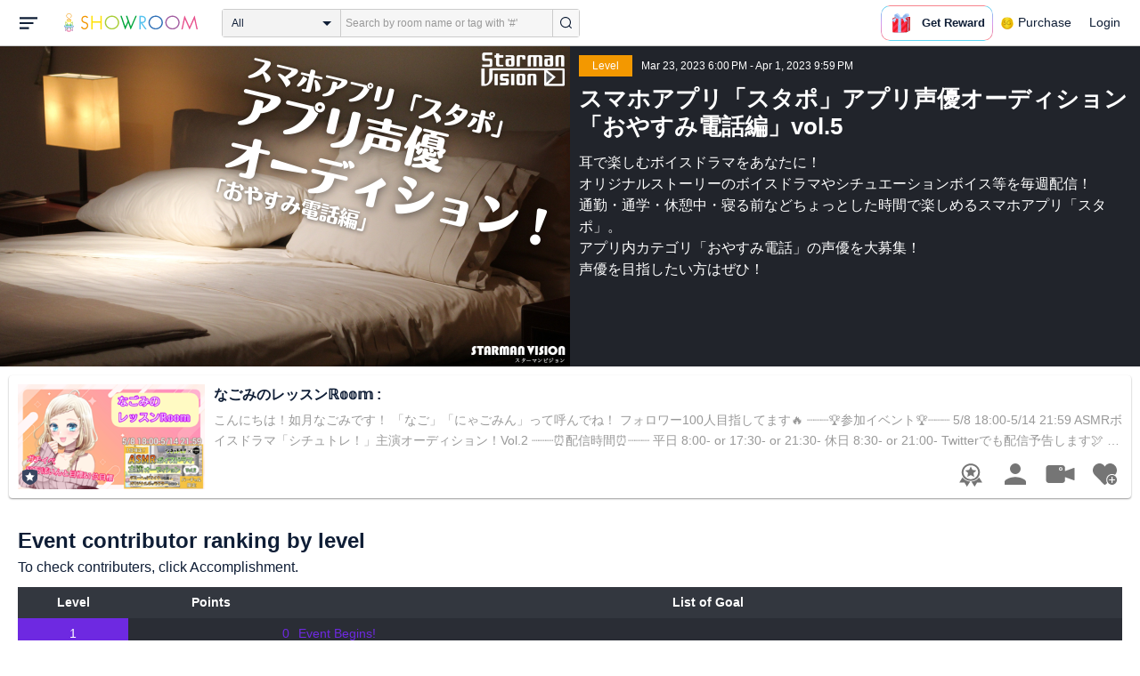

--- FILE ---
content_type: text/html; charset=UTF-8
request_url: https://www.showroom-live.com/event/contribution/stapogoodnightphone5?room_id=444308
body_size: 19319
content:
<!DOCTYPE HTML>
<html lang="en">
<head prefix="og: http://ogp.me/ns# fb: http://www.facebook.com/2008/fbml">
<meta charset="UTF-8">
<meta http-equiv="Content-Style-Type" content="text/css">
<meta http-equiv="Content-Script-Type" content="text/javascript">
<meta http-equiv="X-UA-Compatible" content="requiresActiveX=true">
<meta name="viewport" content="width=device-width, height=device-height, initial-scale=1, maximum-scale=1, user-scalable=no, viewport-fit=cover">

<meta name="apple-itunes-app" content="app-id=734256893">

<meta name="facebook-domain-verification" content="j30bc28ol8u57r4rtpto6yjsx3kh78" />
<link rel="apple-touch-icon" href="/assets/img/v3/apple-touch-icon.png">
<meta name="google-play-app" content="app-id=jp.dena.showroom">
<link rel="stylesheet" href="https://static.showroom-live.com/assets/css/v3/style.css?t=1761710620">
<link rel="stylesheet" href="https://static.showroom-live.com/assets/css/v3/event/admin.css?t=1667879545">


<meta name="format-detection" content="telephone=no">
<meta name="apple-mobile-web-app-capable" content="yes">
<meta name="apple-mobile-web-app-status-bar-style" content="black-translucent">


  <meta name="twitter:card" content="summary">
  
<meta name="twitter:site" content="@SHOWROOM_jp">
<meta name="keywords" content="showroom, SHOWROOM, idol">


    <title>SHOWROOM</title>
    <meta name="description" content="SHOWROOM provides live performance broadcasts by idols and celebrities in virtual stadiums.">
    <meta property="og:title" content="SHOWROOM">
    <meta property="og:description" content="SHOWROOM provides live performance broadcasts by idols and celebrities in virtual stadiums.">
    <meta property="og:url" content="https://www.showroom-live.com">
    <meta property="og:image" content="https://static.showroom-live.com/assets/img/icon/1024.png?t=1667879554">
    <meta property="og:type" content="website">



<!-- Google Tag Manager -->
<script>
  window.dataLayer = window.dataLayer || [];
  dataLayer.push({
    'user_id': 0
  });
  (function(w,d,s,l,i){w[l]=w[l]||[];w[l].push({'gtm.start':
            new Date().getTime(),event:'gtm.js'});var f=d.getElementsByTagName(s)[0],
        j=d.createElement(s),dl=l!='dataLayer'?'&l='+l:'';j.async=true;j.src=
        'https://www.googletagmanager.com/gtm.js?id='+i+dl;f.parentNode.insertBefore(j,f);
})(window,document,'script','dataLayer','GTM-PKVVDXN');</script>
<!-- End Google Tag Manager -->

<style>
html {-ms-touch-action: manipulation;}
.old-section a{
color:#4b74ff;
}
.old-section button{
border: solid 0px;
background-color:#4b74ff;
color:white;
}
.old-section .error {
color:red;
}
.old-section .alert {
color:red;
}
</style>


<!--[if lt IE 9]>
<script src="/assets/vendor/js/html5shiv.min.js"></script>
<![endif]-->

<!-- scripts -->

  <script type="text/javascript" src="https://static.showroom-live.com/assets/dist/lib/lib.js?t=1667879546"></script>
  <script type="text/javascript" src="/assets/dist/layouts.bundle.js?date=20250618″"></script>
  <script type="text/javascript">
    
    var SrGlobal = {};
    SrGlobal.is_login=0;
    SrGlobal.isNativeApp = 0;
    SrGlobal.isMobile    = 0;
    SrGlobal.isAndroid     = 0
    SrGlobal.csrfToken = 'qFfZOtZ2HV-NeGLAwMYzJsnTRbduaH61mDJyXEW4';
    SrGlobal.locale = "en";
    SrGlobal.systemErrorMsg='System error';
    SrGlobal.loginNeedMsg = 'To use this, you must login.';
    SrGlobal.signUpNeedMsg = 'To use this, you must be signed in.';
    SrGlobal.isTabCookieOK = 1;
    
    var isIE = navigator.userAgent.match(/msie/i);
  </script>
  <script type="application/ld+json">
  {
      "@context": "http://schema.org",
      "@type": "WebSite",
      "url": "https://www.showroom-live.com",
      "potentialAction": {
          "@type": "SearchAction",
          "target": "https://www.showroom-live.com/room/search?genre_id=0&keyword={search_term}",
          "query-input": "required name=search_term"
      }
  }
  </script>

<!-- Facebook Pixel Code -->
<script>
  !function(f,b,e,v,n,t,s)
  {if(f.fbq)return;n=f.fbq=function(){n.callMethod?
  n.callMethod.apply(n,arguments):n.queue.push(arguments)};
  if(!f._fbq)f._fbq=n;n.push=n;n.loaded=!0;n.version='2.0';
  n.queue=[];t=b.createElement(e);t.async=!0;
  t.src=v;s=b.getElementsByTagName(e)[0];
  s.parentNode.insertBefore(t,s)}(window, document,'script',
  'https://connect.facebook.net/en_US/fbevents.js');
  fbq('init', '2465181877062193');
  fbq('track', 'PageView');
</script>
<noscript><img height="1" width="1" style="display:none"
  src="https://www.facebook.com/tr?id=2465181877062193&ev=PageView&noscript=1"
/></noscript>
<!-- End Facebook Pixel Code -->
<!-- Adobe Fonts -->
<script>
  (function(d) {
    var config = {
      kitId: 'yqy5ran',
      scriptTimeout: 3000,
      async: true
    },
    h=d.documentElement,t=setTimeout(function(){h.className=h.className.replace(/\bwf-loading\b/g,"")+" wf-inactive";},config.scriptTimeout),tk=d.createElement("script"),f=false,s=d.getElementsByTagName("script")[0],a;h.className+=" wf-loading";tk.src='https://use.typekit.net/'+config.kitId+'.js';tk.async=true;tk.onload=tk.onreadystatechange=function(){a=this.readyState;if(f||a&&a!="complete"&&a!="loaded")return;f=true;clearTimeout(t);try{Typekit.load(config)}catch(e){}};s.parentNode.insertBefore(tk,s)
  })(document);
</script>
<!-- End Adobe Fonts Code -->
<script src="https://unpkg.com/@dotlottie/player-component@latest/dist/dotlottie-player.mjs" type="module"></script>
</head>
<body>
  
  <!-- Google Tag Manager (noscript) -->
  <noscript><iframe src="https://www.googletagmanager.com/ns.html?id=GTM-PKVVDXN" height="0" width="0" style="display:none;visibility:hidden"></iframe></noscript>
  <!-- End Google Tag Manager (noscript) -->
  

  
    <div id="js-wrapper" class="l-wrapper pc-browser clearfix">

    
    <div class="pc-header">
      <div id="hamburger" class="pc-header-menu header-hamburger is-open" data-type="3">
        <div class="header-hamburger-open">
          <svg class="svg-icon-hamburger" width="20" height="14" viewBox="0 0 36 24" xmlns="http://www.w3.org/2000/svg">
<path fill-rule="evenodd" clip-rule="evenodd" d="M0 0V4H36V0H0ZM0 10V14H28V10H0ZM0 24V20H19V24H0Z" />
</svg>

          
        </div>
        <div class="header-hamburger-close">
          <svg class="svg-close" width="20" height="20" viewBox="0 0 20 20" xmlns="http://www.w3.org/2000/svg">
<path clip-rule="evenodd" d="M0 18L1.57484 19.5789L19.527 1.58097L17.9522 0.00212362L0 18Z" />
<path clip-rule="evenodd" d="M2.04687 3.6457e-07L0.472031 1.57885L18.4242 19.5767L19.9991 17.9979L2.04687 3.6457e-07Z" />
</svg>
        </div>
      </div>

      <a class="pc-header-logo" href="/">
        <img
          src="/assets/svg/logo.svg"
          alt="SHOWROOM"
        >
      </a>

      <form id="js-head-search-form" action="/room/search" class="pc-header-search">
        <div id="js-head-search-select-box" class="head-search-select-box">
          
          <span class="js-head-search-select-label">All</span>
          <input
            id="js-head-search-select-genre"
            class="js-head-search-select-label"
            type="hidden"
            name="genre_id"
            value="0"
          >
          


        <ul id="js-head-search-select-list" class="head-select-list head-search-select-list">
          
          <li class="head-list-selected js-head-search-select-label">All</li>
          
          <li data-value="0" class="selected">All</li>
          
          <li data-value="112">music</li>
          
          <li data-value="102">idol</li>
          
          <li data-value="103">talent</li>
          
          <li data-value="104">voice actor</li>
          
          <li data-value="105">comedian</li>
          
          <li data-value="107">virtual</li>
          
          <li data-value="108">model</li>
          
          <li data-value="109">actor</li>
          
          <li data-value="110">announcer</li>
          
          <li data-value="113">creator</li>
          
          <li data-value="200">streamer</li>
          
        </ul>

        </div>
        <div class="head-search-input-area" id="headSearchArea">
          <input
            id="js-search-input"
            class="head-search-input"
            type="text"
            name="keyword"
            value=""
            placeholder="Search by room name or tag with '#'"
            autocomplete="off"
          >
          <div id="js-search-delete" class="head-search-delete">
            <svg class="svg-close" width="20" height="20" viewBox="0 0 20 20" xmlns="http://www.w3.org/2000/svg">
<path clip-rule="evenodd" d="M0 18L1.57484 19.5789L19.527 1.58097L17.9522 0.00212362L0 18Z" />
<path clip-rule="evenodd" d="M2.04687 3.6457e-07L0.472031 1.57885L18.4242 19.5767L19.9991 17.9979L2.04687 3.6457e-07Z" />
</svg>
          </div>
          <ul id="js-search-autocomplete" class="head-search-autocomplete hidden"></ul>
        </div>
        <button
          class="head-search-submit"
          type="submit"
        >
          <svg class="svg-icon-search" width="13" height="14" viewBox="0 0 13 14" xmlns="http://www.w3.org/2000/svg">
<path d="M5.99444 12.1944C2.70833 12.1944 0 9.44789 0 6.07887C0 2.70986 2.70833 0 5.99444 0C9.28056 0 11.9889 2.74648 11.9889 6.07887C11.9889 9.41127 9.31667 12.1944 5.99444 12.1944ZM5.99444 1.09859C3.28611 1.09859 1.08333 3.33239 1.08333 6.07887C1.08333 8.82535 3.28611 11.0592 5.99444 11.0592C8.70278 11.0592 10.9056 8.82535 10.9056 6.07887C10.9056 3.33239 8.73889 1.09859 5.99444 1.09859Z" />
<path d="M12.4573 13.0001C12.3129 13.0001 12.2045 12.9635 12.0962 12.8536L9.64065 10.51C9.42398 10.2903 9.42398 9.96069 9.60454 9.74097C9.82121 9.52125 10.1462 9.52125 10.3629 9.70435L12.8184 12.048C13.0351 12.2677 13.0351 12.5973 12.8545 12.817C12.7462 12.9269 12.6018 13.0001 12.4573 13.0001Z" />
</svg>

        </button>
      </form>
      <div id="js-lottie-icon">
        <header-icon-lottie is-login="0"></header-icon-lottie>
      </div>
      
        <a href="/payment/payment_start" class="pc-header-menu">
          <span class="text is-showgold">Purchase</span>
        </a>
      

    
      <button onclick="showLoginDialog();" class="pc-header-menu"
      >
        Login
      </button>
      


    </div>
    

        <div id="hamburgerMenu" class="pc-header-menus  hidden" data-type="3">
      <ul>
        
        <li>
          <a
            href="/"
            class="side-link"
            title="Home"
          >
            <i class="st-icon">
              <svg class="side-svg" width="20px" height="18px" viewBox="0 0 20 18" xmlns="http://www.w3.org/2000/svg" >
                <g id="icon-home" fill-rule="nonzero">
                  <path d="M20,9.442623 C20,9.9315738 19.5803125,10.3278689 19.0625,10.3278689 C18.815625,10.3278689 18.5925,10.2358033 18.425,10.0885574 L18.4228125,10.090623 L10.02375,2.1597049 L10.0240625,2.1594098 L10,2.1378689 L1.59625,10.0732131 L1.595625,10.072918 C1.4265625,10.2304918 1.1940625,10.3278689 0.9375,10.3278689 C0.4196875,10.3278689 0,9.9315738 0,9.442623 C0,9.1918033 0.110625,8.9657705 0.288125,8.8046557 L9.324375,0.2720656 C9.495,0.104459 9.734375,0 10,0 L10.0003125,0 C10.016875,0 10.0334375,0.0005902 10.0496875,0.0011803 C10.0525,0.0014754 10.055,0.0017705 10.0575,0.0017705 C10.0715625,0.0026557 10.085625,0.003541 10.0996875,0.0050164 C10.100625,0.0050164 10.1015625,0.0053115 10.1025,0.0053115 C10.331875,0.028918 10.53625,0.1307213 10.685625,0.2818033 L10.68625,0.2812131 L14.375,3.7643607 L14.375,2.9508197 C14.375,2.4618689 14.7946875,2.0655738 15.3125,2.0655738 C15.8303125,2.0655738 16.25,2.4618689 16.25,2.9508197 L16.25,5.5348525 L19.74875,8.8385902 L19.7465625,8.8406557 C19.9025,8.9988197 20,9.2095082 20,9.442623 L20,9.442623 Z M18.125,10.9180328 L18.125,17.1147541 C18.125,17.6037049 17.7053125,18 17.1875,18 L15.3125,18 L15.3125,10.9180328 L11.5625,10.9180328 L11.5625,18 L2.8125,18 C2.2946875,18 1.875,17.6037049 1.875,17.1147541 L1.875,10.9180328 L10,3.2459016 L18.125,10.9180328 L18.125,10.9180328 Z M4.6875,14.4590164 L8.4375,14.4590164 L8.4375,10.9180328 L4.6875,10.9180328 L4.6875,14.4590164 Z" id="Imported-Layers"></path>
                </g>
              </svg>
            </i>
            <span class="text">Home</span>
          </a>
        </li>
        

        
        <li>
          <a
            href="/onlive"
            class=" side-link"
            title="Live"
          >
            <i class="st-icon">
              <svg class="side-svg" width="20px" height="20px" viewBox="0 0 20 20" xmlns="http://www.w3.org/2000/svg" >
                <g id="icon-onlive" fill-rule="nonzero">
                  <path d="M5.20000003,11.6022902 L12.4,2.40047381 L10.8,8.40165843 L14.8000001,8.40165843 L7.60000004,17.6034748 L9.20000001,11.6022902 L5.20000003,11.6022902 M10,0 C4.47700005,0 0,4.47788394 0,10.0019744 C0,15.5260648 4.47700005,20.0039487 10,20.0039487 C15.523,20.0039487 20,15.5260648 20,10.0019744 C20,4.47788394 15.523,0 10,0" id="side_nav_onlive"></path>
                  </g>
                </svg>
              </i>
            <span class="text">Live</span>
            <span id="js-side-badge-live" class="pc-header-menus-badge"></span>
          </a>
        </li>
        <li>
          
          <a
            onclick="showLoginDialog();"
            class="side-link"
            title="Follow"
          >
          
            <i class="st-icon">
              <svg class="side-svg" width="18px" height="16px" viewBox="0 0 18 16" version="1.1" xmlns="http://www.w3.org/2000/svg" >
                <g id="icon-heart" fill-rule="nonzero">
                  <path d="M0.00223778,4.99179062 C-0.041862574,6.53263682 0.56834228,7.78644013 1.61280059,8.85286185 C3.78001783,11.065618 5.94633506,13.279752 8.11490231,15.4915896 C8.44700495,15.8305299 8.72330715,16 9.0000594,16 C9.2763616,16 9.5526638,15.8305299 9.8856664,15.4911304 C11.086276,14.2685573 12.2846355,13.0436879 13.482545,11.8188186 C14.5121532,10.7666342 15.5588615,9.73190197 16.5641695,8.65629488 C17.7773792,7.35748325 18.252583,5.81939266 17.8714299,4.03651191 C17.3606759,1.64739659 15.2191088,0.00321495301 12.978541,0.00321495301 C12.4583369,0.00321495301 11.9327327,0.0918537952 11.4210786,0.280153926 C10.3775203,0.664561755 9.6093642,1.39204324 9.0014094,2.3817671 C8.91455867,2.25179408 8.85560821,2.1608589 8.79350771,2.07222005 C8.21705313,1.24875143 7.49209736,0.617257088 6.54888986,0.271887091 C6.04218582,0.0863425719 5.52513171,7.27169102e-08 5.01572766,7.27169102e-08 C2.46150734,-0.000459195896 0.08278842,2.17463695 0.00223778,4.99179062 Z" id="side_nav_follow"></path>
                </g>
              </svg>
            </i>
            <span class="text">Follow</span>
          </a>
        </li>
        <li>
          <a
            href="/event_search"
            class=" side-link"
            title="Event"
          >
            <i class="st-icon">
              <svg class="side-svg" width="20px" height="20px" viewBox="0 0 20 20" version="1.1" xmlns="http://www.w3.org/2000/svg" >
                <g id="icon-event" fill-rule="nonzero">
                  <path d="M10,18 C5.5815385,18 2,14.418462 2,10 C2,5.581538 5.5815385,2 10,2 C14.4184615,2 18,5.581538 18,10 C18,14.418462 14.4184615,18 10,18 L10,18 Z M0,10 C0,15.523 4.477,20 10,20 C15.523,20 20,15.523 20,10 C20,4.477 15.523,0 10,0 C4.477,0 0,4.477 0,10 Z M9,4.305921 L9,10 C9,10.522948 9.4765474,11 10,11 L14,11 C14.586853,11 15,10.513584 15,10 C15,9.466679 14.5618162,9 14,9 L11,9 L11,4.305921 C11,3.755981 10.5930176,3.358553 10,3.358553 C9.4239158,3.358553 9,3.782468 9,4.305921 Z" id="Imported-Layers"></path>
                </g>
              </svg>
            </i>
            <span class="text">Event</span>
          </a>
        </li>
        <li>
          <a
            href="/ranking"
            class=" side-link"
            title="Ranking"
          >
            <i class="st-icon">
              <svg class="side-svg" width="20px" height="20px" viewBox="0 0 20 20" version="1.1" xmlns="http://www.w3.org/2000/svg" >
                <g id="icon-badge" fill-rule="nonzero">
                  <path d="M10,0.057256 C5.6396382,0.057256 2.1052632,3.416044 2.1052632,7.558736 C2.1052632,11.701429 5.6396382,15.060217 10,15.060217 C14.3603618,15.060217 17.8947368,11.701429 17.8947368,7.558736 C17.8947368,3.416044 14.3603618,0.057256 10,0.057256 L10,0.057256 Z M10,13.559921 C6.5117409,13.559921 3.6842105,10.873237 3.6842105,7.558736 C3.6842105,4.244236 6.5117409,1.557552 10,1.557552 C13.4882591,1.557552 16.3157895,4.244236 16.3157895,7.558736 C16.3157895,10.873237 13.4882591,13.559921 10,13.559921 L10,13.559921 Z M6.6738201,20.061204 L4.5410491,16.403164 L0,16.54808 L2.8422498,12.059625 C4.2780651,14.076597 6.6921231,15.454181 9.4736842,15.640377 L6.6738201,20.061204 Z M15.4589509,16.403164 L13.3261799,20.061204 L10.5263158,15.640377 C13.3078769,15.454181 15.7219349,14.076597 17.1577502,12.059625 L20,16.54808 L15.4589509,16.403164 Z M11.4646316,5.522034 L10.0075789,2.557749 L8.5372632,5.515283 L5.2631579,5.982475 L7.6258947,8.292781 L7.0588947,11.546023 L9.9900526,10.016172 L12.9145789,11.559526 L12.3632105,8.304034 L14.7368421,6.00453 L11.4646316,5.522034 Z" id="Imported-Layers"></path>
                </g>
              </svg>
            </i>
            <span class="text">Ranking</span>
          </a>
        </li>
        
        
          <li>
            
            <a
              onclick="showLoginDialog();"
              title="Sign up to broadcast"
            >
            
              <i class="st-icon">
                <svg class="side-svg" width="20px" height="12px" viewBox="0 0 14 8" version="1.1" xmlns="http://www.w3.org/2000/svg">
                    <g id="Page-1" stroke="none" stroke-width="1" fill-rule="evenodd" sketch:type="MSPage">
                      <g id="side-nav-account" sketch:type="MSLayerGroup" transform="translate(-133.000000, -14.000000)">
                        <g id="side-nav-配信メニュー" transform="translate(120.000000, 8.000000)" sketch:type="MSShapeGroup">
                          <g id="配信する" transform="translate(8.000000, -2.000000)">
                            <path d="M12.1857143,9.27142857 C11.964381,9.27142857 11.7857143,9.45053968 11.7857143,9.67142857 C11.7857143,9.89231746 11.964381,10.0714286 12.1857143,10.0714286 C12.4066032,10.0714286 12.5857143,9.89231746 12.5857143,9.67142857 C12.5857143,9.45053968 12.4066032,9.27142857 12.1857143,9.27142857 M12.1857143,10.4714286 C11.7436402,10.4714286 11.3857143,10.1132063 11.3857143,9.67142857 C11.3857143,9.2293545 11.7436402,8.87142857 12.1857143,8.87142857 C12.6274921,8.87142857 12.9857143,9.2293545 12.9857143,9.67142857 C12.9857143,10.1132063 12.6274921,10.4714286 12.1857143,10.4714286 M12.8533333,8 L6.88,8 C6.17315556,8 5.6,8.53733333 5.6,9.2 L5.6,14.8 C5.6,15.4626667 6.17315556,16 6.88,16 L12.8533333,16 C13.5601778,16 14.1333333,15.4626667 14.1333333,14.8 L14.1333333,13.3526667 L18.1098667,14.7866667 L18.1105778,14.7855556 C18.1342815,14.7942222 18.1596444,14.8 18.1866667,14.8 C18.3044741,14.8 18.4,14.7106667 18.4,14.6 L18.4,9.4 C18.4,9.28955556 18.3044741,9.2 18.1866667,9.2 C18.1596444,9.2 18.1342815,9.20577778 18.1105778,9.21444444 L18.1098667,9.21333333 L14.1333333,10.6473333 L14.1333333,9.2 C14.1333333,8.53733333 13.5601778,8 12.8533333,8" id="Imported-Layers">
                          </path>
                        </g>
                      </g>
                    </g>
                  </g>
                </svg>
              </i>
              <span class="text">Sign up to broadcast</span>
            </a>
          </li>
        
        
        
        
        <li>
          <a href="/payment/payment_start"
            title="Purchase">
            <i class="st-icon">
              <svg class="side-svg" width="18" height="18" viewBox="0 0 83 75" fill="none" xmlns="http://www.w3.org/2000/svg">
              <path fill-rule="evenodd" clip-rule="evenodd" d="M20.3243 66.6667C18.0785 66.6667 16.2598 64.8 16.2598 62.5C16.2598 60.1979 18.0785 58.3333 20.3243 58.3333C22.5702 58.3333 24.3889 60.1979 24.3889 62.5C24.3889 64.8 22.5702 66.6667 20.3243 66.6667ZM20.3246 50C13.5892 50 8.13086 55.5958 8.13086 62.5C8.13086 69.4042 13.5892 75 20.3246 75C27.06 75 32.5204 69.4042 32.5204 62.5C32.5204 55.5958 27.06 50 20.3246 50Z" />
              <path fill-rule="evenodd" clip-rule="evenodd" d="M69.106 66.6667C66.8601 66.6667 65.0414 64.8 65.0414 62.5C65.0414 60.1979 66.8601 58.3333 69.106 58.3333C71.3497 58.3333 73.1706 60.1979 73.1706 62.5C73.1706 64.8 71.3497 66.6667 69.106 66.6667ZM69.106 50C62.3706 50 56.9102 55.5958 56.9102 62.5C56.9102 69.4042 62.3706 75 69.106 75C75.8393 75 81.2997 69.4042 81.2997 62.5C81.2997 55.5958 75.8393 50 69.106 50Z" />
              <path fill-rule="evenodd" clip-rule="evenodd" d="M24.3893 41.6667L22.358 33.3333H32.5205V41.6667H24.3893ZM40.6506 33.3333H48.7797V41.6667H40.6506V33.3333ZM56.9103 41.6667V33.3333H67.0728L65.0416 41.6667H56.9103ZM20.3247 25L18.2914 16.6667H32.5205V25H20.3247ZM40.6506 16.6667H48.7797V25H40.6506V16.6667ZM56.9103 25V16.6667H71.1374L69.1062 25H56.9103ZM16.2604 0H0V8.33333H6.09792L18.2917 50H73.1708L83.3333 8.33333H16.2604V0Z" />
              </svg>
            </i>
            <span class="text">Purchase</span>
          </a>
        </li>
        
        <li>
          <a href="/lottery/list"
            title="Lottery list">
            <i class="st-icon">
              <svg
                class="side-svg"
                width="18"
                height="18"
                xmlns="http://www.w3.org/2000/svg"
                viewBox="0 0 20 20"
              >
                <g>
                  <path fill-rule="evenodd" d="M13.66,7.74c-.15-.79-.84-1.37-1.65-1.37s-1.5.57-1.65,1.37l-1.56,8.28h6.42l-1.56-8.28ZM12.01,9.18c-.64,0-1.16-.52-1.16-1.16s.52-1.16,1.16-1.16,1.16.52,1.16,1.16-.52,1.16-1.16,1.16Z"/>
                  <path d="M15.32.03h-6.62l-4.68,4.68v6.62l3.64,3.64,1.41-7.48c.27-1.42,1.5-2.44,2.95-2.44s2.68,1.03,2.95,2.44l1.41,7.48,3.64-3.64v-6.62L15.32.03Z"/>
                </g>
                <circle cx="2.63" cy="17.34" r="2.6"/>
                <rect x="6.47" y="18.45" width="11.09" height="1.53" rx=".71" ry=".71"/>
              </svg>
            </i>
            <span class="text">Lottery list</span>
          </a>
        </li>
        <li>
          <a
            href="/avatar_shop"
            class=" side-link"
            title="Avatar Shop"
          >
            <i class="st-icon">
              <svg class="side-svg" viewBox="0 0 34 34" xmlns="http://www.w3.org/2000/svg" style="width:18px; height:18px;">
                <circle cx="17" cy="17" r="17" />
                <ellipse class="side-svg-dis" cx="11.5" cy="14" rx="1.5" ry="4"/>
                <ellipse class="side-svg-dis" cx="22.5" cy="14" rx="1.5" ry="4"/>
                <path class="side-svg-dis" d="M17,27.3c-3.4,0-6.6-1.6-8.9-4.4c-0.4-0.4-0.3-1.1,0.1-1.4c0.4-0.3,1.1-0.3,1.4,0.1c1.9,2.4,4.5,3.6,7.3,3.6
                s5.4-1.3,7.3-3.6c0.3-0.4,1-0.5,1.4-0.1c0.4,0.3,0.5,1,0.1,1.4C23.6,25.7,20.4,27.3,17,27.3z"/>
              </svg>
            </i>
            <span class="text">Avatar Shop</span>
          </a>
        </li>
        
        <li>
          <button
            class="side-link"
            type="button"
            onclick="showSignupDialog();"
            title="Sign Up"
          >
            <span class="text">Sign Up</span>
          </button>
        </li>
        <li>
          <button
            class="side-link"
            type="button"
            onclick="showLoginDialog();"
            title="Login"
          >
            <span class="text">Login</span>
          </button>
        </li>
        
        
    </div>


    <div class="l-main " id="sr-content-main">
      
      <div class="warning-unsupported-browser" style="width:100%; margin: 0;display: none;">
        <div class="warning_content" style="background-color:#F3CB50; margin:0 auto;">
          <ul style="margin:0; padding: 20px 40px; text-align: center;">
            <li style="list-style-type:none; display:inline-block;">
              <img
                src="/assets/svg/warning_icon.svg"
                style="width:100px; height: auto; vertical-align: middle; opacity: 0.5;"
                alt="warning"
              >
            </li>
            <li style="list-style-type:none; display:inline-block; vertical-align: middle;">
              <p style="padding: 0 20px; font-weight: bold; color: #414141; text-align: left;">
              お使いのブラウザは、SHOWROOMのサポート対象外となります。<br>
              SHOWROOMの機能を正しくご利用いただくために、下記の環境にてご利用ください。<br>
                  Google Chrome（推奨）<span><a href="https://www.google.co.jp/chrome/" target="_blank"><img src="/assets/svg/window_icon.svg" style="width: 24px; height: auto; vertical-align:bottom;"></a></span>・Microsoft Edge<span><a href="https://www.microsoft.com/windows/microsoft-edge" target="_blank"><img src="/assets/svg/window_icon.svg" style="width: 24px; height: auto; vertical-align:bottom;"></a></span>（Windows）・Safari<span><a href="https://www.apple.com/safari/" target="_blank"><img src="/assets/svg/window_icon.svg" style="width: 24px; height: auto; vertical-align:bottom;"></a></span>（Mac）<br>
              </p>
            </li>
          </ul>
        </div>
      </div>
      
      
<section class="l-inner">
    <div class="bg-common-gray-2">
        
        <ul class="list-type-04 bg-common-gray-1">
            <li>
                <div class="list-inner">
                    <div>
                        <img src="https://static.showroom-live.com/assets/img/v3/img_lazyload.png?t=1667879559" data-src="https://static.showroom-live.com/image/room/cover/a8691d4ef349edbfa937291fec6eb047db5b4dac9e91fa6cd4f165c8ae7f2d3e_l.png?v=1680506735" width="640" height="360" alt="スマホアプリ「スタポ」アプリ声優オーディション「おやすみ電話編」vol.5" class="img-main">
                    </div>
                </div>
                <div class="show-sp">
                  <ul class="live-info-block clearfix">
                      
                      
                      <li class="head bg-orange">Level</li>
                      
                      
                      <li class="info">Mar 23, 2023 6:00 PM - Apr 1, 2023 9:59 PM</li>
                      
                  </ul>
                </div>
            </li>
            
            <li class="detail hidden-sp">
                <ul class="live-info-block clearfix">
                    
                    
                    <li class="head bg-orange">Level</li>
                    
                    
                    <li class="info">Mar 23, 2023 6:00 PM - Apr 1, 2023 9:59 PM</li>
                    
                </ul>
                <h2 class="tx-title">スマホアプリ「スタポ」アプリ声優オーディション「おやすみ電話編」vol.5</h2>
                <p class="tx-info">耳で楽しむボイスドラマをあなたに！<br>
オリジナルストーリーのボイスドラマやシチュエーションボイス等を毎週配信！<br>
通勤・通学・休憩中・寝る前などちょっとした時間で楽しめるスマホアプリ「スタポ」。<br>
アプリ内カテゴリ「おやすみ電話」の声優を大募集！<br>
声優を目指したい方はぜひ！</p>
                
            </li>
            
        </ul>
    </div>
    



<div class="contentlist-link">
  
  
  <div class="listcardinfo">
    <div class="listcardinfo-image">
      <div class="listcardinfo-label">
        
        <span class="icon-official"></span>
        
        
        
        
      </div>
      <a href="/r/L00568_CHET_KisaragiNagomi" data-room-id="444308" class="room-url">
        <img src="https://static.showroom-live.com/assets/img/v3/img_lazyload.png?t=1667879559" data-src="https://static.showroom-live.com/image/room/cover/b3b147a60737671c8888cd75d2e0322871c1e4f1bb95f3918f5dc6f4ac977300_s.png?v=1685278808" class="img-main" width="210" height="118" alt="なごみのレッスンℝ𝕠𝕠𝕞 :">
      </a>
    </div>
    <div class="listcardinfo-info">
      <h4 class="listcardinfo-main-text tx-ellipsis ">なごみのレッスンℝ𝕠𝕠𝕞 :</h4>
      
      <p class="listcardinfo-sub-text tx-ellipsis ">
        
          こんにちは！如月なごみです！
「なご」「にゃごみん」って呼んでね！

フォロワー100人目指してます🔥

┈┈┈🏆参加イベント🏆┈┈┈
5/8 18:00-5/14 21:59
ASMRボイスドラマ「シチュトレ！」主演オーディション！Vol.2

┈┈┈⏰配信時間⏰┈┈┈

平日 8:00- or 17:30- or 21:30-
休日 8:30- or 21:00-
Twitterでも配信予告します🕊

┈┈┈🌟Profile🌟┈┈┈
　
［名前］如月なごみ
［誕生日］12/28
［好きなもの］アニメ、漫画、アイスクリーム、小説、ゲーム、
［趣味/特技］読書、カラオケ/猫の鳴き真似、球技
［性格］ドジ、優柔不断、とにかく明るい、ポジティブ

［好きなアニメ］ジャンプ系、異世界転生系、VRMMO



┈┈┈💎Dream💎┈┈┈

声優になるという夢を叶えたい！
皆を笑顔にできるよう頑張ります☺


┈┈┈🎤カラオケ(敬称省略)🎤┈┈┈

・米津玄師
・LiSA
・ポルノグラフティ  
・HoneyWorks  /  告白実行委員会関連
・Aimer  /  残響散歌
・Smewthie  全部！


🙏リスナーさんへのお願い🙏

■SMS認証を是非♪
SMS(電話番号)認証してないと、せっかく頂いたポイントが反映されません💦
マイページ ＞ アカウント設定 からSMS認証ができます！

■本イベント期間中、SPギフトは、イベント貢献ポイント2.5倍で反映されます🎉
応援よろしくお願いします✨
ギフトは是非、ブースト期間中にお願いします(＞人＜;)

┈┈┈🎪参加済イベント(AD)🎪┈┈┈
XAnime声優AD セミファイナルB 16位　感謝✨
スタポアプリ声優オーディション「おやすみ電話編」vol.5  4位   感謝✨
スタポアプリ声優オーディション「GW編」vol.  5位   感謝✨
        
      </p>
      
    </div>
    
    <div class="listcardinfo-menu">
      <ul>
        
        <li>
          <a href="/event/contribution/stapogoodnightphone5?room_id=444308" title="Event Contributor Ranking" class="room-ranking-link"><span class="svg icon-badge-gray"></span></a>
        </li>
        
        <li>
          <a href="/room/profile?room_id=444308" title="Profile" class="profile-link"><span class="svg icon-user-gray"></span></a>
        </li>
        <li>
          
          <a href="/r/L00568_CHET_KisaragiNagomi" data-room-id="444308" title="Show" class="room-url"><span class="svg icon-camera-gray"></span></a>
          
        </li>
        
        <li>
          <a href="javascript:void(0);" data-room-id="444308" class="js-fan_ctl_target-444308 js-follow-btn" title="Follow"><span class="svg icon-follow-gray "></span></a>

        </li>
      </ul>
    </div>
    
  </div>
</div>


    
    
    
    <section class="p-b4">
        <h3 class="content-heading">Event contributor ranking by level</h3>
        <p class="fs-b4">To check contributers, click Accomplishment.</p>
        <table class="table-type-01 fs-b3 w-full mt-b2 mh-auto">
        <colgroup class="colgroup-level"></colgroup>
        <colgroup class="colgroup-point"></colgroup>
        <colgroup class="colgroup-challenge"></colgroup>
        <tr>
            <th>Level</th>
            <th>Points</th>
            <th>List of Goal</th>
        </tr>
        <tr>
            <td class="ta-c bg-violet">1</td>
            <td class="fcol-violet ta-r">0</td>
            <td class="fcol-violet">Event Begins!</td>
        </tr>
        
        <tr class="">
            <td class="ta-c fcol-white bg-red">2</td>
            <td class="ta-r">500000</td>
            <td>
                <div class="js-support-user-title cur-p us-n po-rt" data-support-id="23936060">
                    オリジナルアバター制作権獲得！
                    
                    <div style="display:none" class="js-support-user-list event-support-user-list-modal">
                        <h3>Contributing Users</h3>
                        <div class="event-support-user-list-modal-inner">
                            <ul>
                                
                                <li><span>1</span> <span>ちゃちゃ</span> <span>24666pt</span></li>
                                
                                <li><span>2</span> <span>SMTK</span> <span>16766pt</span></li>
                                
                                <li><span>3</span> <span>へきななVR@まいにち配信643日</span> <span>7055pt</span></li>
                                
                                <li><span>4</span> <span>ねここねこ</span> <span>4550pt</span></li>
                                
                                <li><span>5</span> <span>祥々💝＠安沙季兄ちゃんの嫁💕</span> <span>4131pt</span></li>
                                
                                <li><span>6</span> <span>すずはら・みさきち／阪神推し🐡💜🌻🥸🍓🍦🕊🍀</span> <span>4077pt</span></li>
                                
                                <li><span>7</span> <span>(￣□￣;)</span> <span>2693pt</span></li>
                                
                                <li><span>8</span> <span>星宮りゅーくん🐉🌍</span> <span>2500pt</span></li>
                                
                                <li><span>9</span> <span>Kyoukara TSUPPARI🌊⚡️</span> <span>1773pt</span></li>
                                
                                <li><span>10</span> <span>トウカ</span> <span>1472pt</span></li>
                                
                                <li><span>11</span> <span>いつ消えるか分からない者</span> <span>1417pt</span></li>
                                
                                <li><span>12</span> <span>ハイカラ໒꒱· ﾟ</span> <span>1340pt</span></li>
                                
                                <li><span>13</span> <span>氷原で奇行子</span> <span>1180pt</span></li>
                                
                                <li><span>14</span> <span>きんた＠嶋原彩心/美巴雪花東雲ろん花宮さき/小林響日</span> <span>700pt</span></li>
                                
                                <li><span>15</span> <span>Hazuki Rin</span> <span>650pt</span></li>
                                
                                <li><span>16</span> <span>GLuck721@たかりな🦷</span> <span>579pt</span></li>
                                
                                <li><span>17</span> <span>いかずちまる</span> <span>520pt</span></li>
                                
                                <li><span>18</span> <span>りく＆くぅ【りくぅ】🐶🐾</span> <span>510pt</span></li>
                                
                                <li><span>19</span> <span>なおきち⭐おうじ子育て中🌟☀/🎤💙🌈/🌙🐈️🐟</span> <span>380pt</span></li>
                                
                                <li><span>20</span> <span>気まぐれパセリお嬢様🍩🌸💐🌾のののの同盟🍖涼水優歌</span> <span>200pt</span></li>
                                
                                <li><span>21</span> <span>奢侈品の品質良好な新車を納車 私は車は奢侈品でなく必需品だ</span> <span>143pt</span></li>
                                
                                <li><span>22</span> <span>潜乃ルカ</span> <span>114pt</span></li>
                                
                                <li><span>23</span> <span>スイーツ職人☆目標を持つ事は人生を豊かにする</span> <span>110pt</span></li>
                                
                                <li><span>24</span> <span>sen</span> <span>97pt</span></li>
                                
                                <li><span>25</span> <span>弘樹@🐕飼い犬モード💕🔺📣すがちゃんのすくすくクラブ</span> <span>75pt</span></li>
                                
                                <li><span>26</span> <span>Zann_</span> <span>73pt</span></li>
                                
                                <li><span>27</span> <span></span> <span>69pt</span></li>
                                
                                <li><span>28</span> <span>ふらな</span> <span>68pt</span></li>
                                
                                <li><span>29</span> <span>                　　　　　　　　蓮＠ただの床</span> <span>66pt</span></li>
                                
                                <li><span>30</span> <span>叶 雪風❅かのうゆきかぜ</span> <span>61pt</span></li>
                                
                                <li><span>31</span> <span>天使くん</span> <span>60pt</span></li>
                                
                                <li><span>32</span> <span>タンバリン@自分がみて努力が伝わるルーム応援</span> <span>51pt</span></li>
                                
                                <li><span>32</span> <span>⭐️FIV2隊⭐️小林ねね💚</span> <span>51pt</span></li>
                                
                                <li><span>33</span> <span>たんぽぽねここ🏵️🐾</span> <span>50pt</span></li>
                                
                                <li><span>33</span> <span>KaTa🐰🎤☪︎*｡꙳</span> <span>50pt</span></li>
                                
                                <li><span>33</span> <span>リアム✨ﾌｧﾝﾙｰﾑにﾀｲﾑﾃｰﾌﾞﾙ送る → 応援来る隊✨</span> <span>50pt</span></li>
                                
                                <li><span>34</span> <span>むらちゃん@蒼組🐕💚/🎤🦸‍♀️</span> <span>40pt</span></li>
                                
                                <li><span>35</span> <span>塩坊。</span> <span>24pt</span></li>
                                
                                <li><span>36</span> <span>美人と噂の保健の先生💗🩹</span> <span>20pt</span></li>
                                
                                <li><span>37</span> <span>suhardwishima</span> <span>12pt</span></li>
                                
                                <li><span>37</span> <span>haru</span> <span>12pt</span></li>
                                
                                <li><span>37</span> <span>🍎愛の汐りんご🎡💜</span> <span>12pt</span></li>
                                
                                <li><span>38</span> <span>🍬なりぃ(群)🍀</span> <span>11pt</span></li>
                                
                                <li><span>38</span> <span>hiro@悠加フレンズ&amp;まな茶会&amp;我まにあ&amp;ゆめ民&amp;池田ん家</span> <span>11pt</span></li>
                                
                                <li><span>39</span> <span>むむむ</span> <span>10pt</span></li>
                                
                                <li><span>39</span> <span>けんぞ～</span> <span>10pt</span></li>
                                
                                <li><span>40</span> <span>【厄災】タカヲはコメダにいる概念☕🍞</span> <span>7pt</span></li>
                                
                                <li><span>41</span> <span>ひめか🐰‎🤍🎀</span> <span>5pt</span></li>
                                
                                <li><span>42</span> <span>ゾルドファ</span> <span>4pt</span></li>
                                
                                <li><span>42</span> <span>29088</span> <span>4pt</span></li>
                                
                                <li><span>43</span> <span>全無❌るふいら伍長🕊💭@ましろ🍫🐱なこ🌙🍀🥬</span> <span>3pt</span></li>
                                
                                <li><span>43</span> <span>橋本@仲沢のあ⛴໒꒱· ﾟ🌈</span> <span>3pt</span></li>
                                
                                <li><span>44</span> <span>齋藤ゆーちゃん@特典受取辞退</span> <span>2pt</span></li>
                                
                                <li><span>44</span> <span>まと</span> <span>2pt</span></li>
                                
                                <li><span>44</span> <span>左.団扇</span> <span>2pt</span></li>
                                
                                <li><span>44</span> <span>コボマサ</span> <span>2pt</span></li>
                                
                                <li><span>45</span> <span>ぶーちゃん</span> <span>1pt</span></li>
                                
                                <li><span>45</span> <span>モゲガメッシュ✡️👑</span> <span>1pt</span></li>
                                
                                <li><span>45</span> <span>ぬま群馬</span> <span>1pt</span></li>
                                
                                <li><span>45</span> <span>無音】久留里えりか💫🦑</span> <span>1pt</span></li>
                                
                                <li><span>45</span> <span>にゃご</span> <span>1pt</span></li>
                                
                                <li><span>45</span> <span>masa masa</span> <span>1pt</span></li>
                                
                                <li><span>45</span> <span>過労キティ</span> <span>1pt</span></li>
                                
                                <li><span>45</span> <span>シンベー</span> <span>1pt</span></li>
                                
                                <li><span>45</span> <span>うぐいす</span> <span>1pt</span></li>
                                
                                <li><span>45</span> <span></span> <span>1pt</span></li>
                                
                                <li><span>45</span> <span></span> <span>1pt</span></li>
                                
                                <li><span>45</span> <span>なおしん</span> <span>1pt</span></li>
                                
                                <li><span>45</span> <span>ドラドラ@今羽にこʚ💙ɞ</span> <span>1pt</span></li>
                                
                                <li><span>45</span> <span>2号🦋</span> <span>1pt</span></li>
                                
                                <li><span>45</span> <span>三六</span> <span>1pt</span></li>
                                
                                <li><span>45</span> <span>たいやきパフェ</span> <span>1pt</span></li>
                                
                                <li><span>45</span> <span>あまの</span> <span>1pt</span></li>
                                
                                <li><span>45</span> <span>い℃っち</span> <span>1pt</span></li>
                                
                                <li><span>45</span> <span>🍰🐓𝘾𝙃𝙍𝙄𝙎𝙏𝙄𝙉𝙀/らき🍛🍳 </span> <span>1pt</span></li>
                                
                                <li><span>45</span> <span>Lぼう</span> <span>1pt</span></li>
                                
                                <li><span>45</span> <span>オニギリ</span> <span>1pt</span></li>
                                
                                <li><span>45</span> <span>寝子🐰💭ほりん</span> <span>1pt</span></li>
                                
                                <li><span>45</span> <span>ゆったんさん</span> <span>1pt</span></li>
                                
                                <li><span>45</span> <span>あなたの踏み台！</span> <span>1pt</span></li>
                                
                                <li><span>45</span> <span>アイドルが世界を救う</span> <span>1pt</span></li>
                                
                            </ul>
                        </div>
                    </div>
                    
                </div>
            </td>
        </tr>
        
        </table>
    </section>
    
    
    <section class="p-b4">
        <h3 class="content-heading">Event Contributor Ranking(Top 100)</h3>
        <table class="table-type-01 fs-b3 w-full mt-b2 mh-auto">
            <colgroup class="colgroup-level"></colgroup>
            <tr>
                <th>Ranking</th>
                <th>Contributing Users</th>
                <th>Support Points</th>
            </tr>
            
            <tr>
                <td class="ta-r">1</td>
                <td class="pl-b2 pr-b2">ちゃちゃ</td>
                <td class="ta-r">24666pt</td>
            </tr>
            
            <tr>
                <td class="ta-r">2</td>
                <td class="pl-b2 pr-b2">SMTK</td>
                <td class="ta-r">16766pt</td>
            </tr>
            
            <tr>
                <td class="ta-r">3</td>
                <td class="pl-b2 pr-b2">へきななVR@まいにち配信643日</td>
                <td class="ta-r">7055pt</td>
            </tr>
            
            <tr>
                <td class="ta-r">4</td>
                <td class="pl-b2 pr-b2">ねここねこ</td>
                <td class="ta-r">4550pt</td>
            </tr>
            
            <tr>
                <td class="ta-r">5</td>
                <td class="pl-b2 pr-b2">祥々💝＠安沙季兄ちゃんの嫁💕</td>
                <td class="ta-r">4130pt</td>
            </tr>
            
            <tr>
                <td class="ta-r">6</td>
                <td class="pl-b2 pr-b2">すずはら・みさきち／阪神推し🐡💜🌻🥸🍓🍦🕊🍀</td>
                <td class="ta-r">4077pt</td>
            </tr>
            
            <tr>
                <td class="ta-r">7</td>
                <td class="pl-b2 pr-b2">(￣□￣;)</td>
                <td class="ta-r">2693pt</td>
            </tr>
            
            <tr>
                <td class="ta-r">8</td>
                <td class="pl-b2 pr-b2">星宮りゅーくん🐉🌍</td>
                <td class="ta-r">2500pt</td>
            </tr>
            
            <tr>
                <td class="ta-r">9</td>
                <td class="pl-b2 pr-b2">Kyoukara TSUPPARI🌊⚡️</td>
                <td class="ta-r">1773pt</td>
            </tr>
            
            <tr>
                <td class="ta-r">10</td>
                <td class="pl-b2 pr-b2">トウカ</td>
                <td class="ta-r">1472pt</td>
            </tr>
            
            <tr>
                <td class="ta-r">11</td>
                <td class="pl-b2 pr-b2">いつ消えるか分からない者</td>
                <td class="ta-r">1417pt</td>
            </tr>
            
            <tr>
                <td class="ta-r">12</td>
                <td class="pl-b2 pr-b2">ハイカラ໒꒱· ﾟ</td>
                <td class="ta-r">1340pt</td>
            </tr>
            
            <tr>
                <td class="ta-r">13</td>
                <td class="pl-b2 pr-b2">氷原で奇行子</td>
                <td class="ta-r">1180pt</td>
            </tr>
            
            <tr>
                <td class="ta-r">14</td>
                <td class="pl-b2 pr-b2">きんた＠嶋原彩心/美巴雪花東雲ろん花宮さき/小林響日</td>
                <td class="ta-r">700pt</td>
            </tr>
            
            <tr>
                <td class="ta-r">15</td>
                <td class="pl-b2 pr-b2">Hazuki Rin</td>
                <td class="ta-r">650pt</td>
            </tr>
            
            <tr>
                <td class="ta-r">16</td>
                <td class="pl-b2 pr-b2">GLuck721@たかりな🦷</td>
                <td class="ta-r">579pt</td>
            </tr>
            
            <tr>
                <td class="ta-r">17</td>
                <td class="pl-b2 pr-b2">いかずちまる</td>
                <td class="ta-r">520pt</td>
            </tr>
            
            <tr>
                <td class="ta-r">18</td>
                <td class="pl-b2 pr-b2">りく＆くぅ【りくぅ】🐶🐾</td>
                <td class="ta-r">510pt</td>
            </tr>
            
            <tr>
                <td class="ta-r">19</td>
                <td class="pl-b2 pr-b2">なおきち⭐おうじ子育て中🌟☀/🎤💙🌈/🌙🐈️🐟</td>
                <td class="ta-r">380pt</td>
            </tr>
            
            <tr>
                <td class="ta-r">20</td>
                <td class="pl-b2 pr-b2">気まぐれパセリお嬢様🍩🌸💐🌾のののの同盟🍖涼水優歌</td>
                <td class="ta-r">200pt</td>
            </tr>
            
            <tr>
                <td class="ta-r">21</td>
                <td class="pl-b2 pr-b2">奢侈品の品質良好な新車を納車 私は車は奢侈品でなく必需品だ</td>
                <td class="ta-r">143pt</td>
            </tr>
            
            <tr>
                <td class="ta-r">22</td>
                <td class="pl-b2 pr-b2">潜乃ルカ</td>
                <td class="ta-r">114pt</td>
            </tr>
            
            <tr>
                <td class="ta-r">23</td>
                <td class="pl-b2 pr-b2">スイーツ職人☆目標を持つ事は人生を豊かにする</td>
                <td class="ta-r">110pt</td>
            </tr>
            
            <tr>
                <td class="ta-r">24</td>
                <td class="pl-b2 pr-b2">sen</td>
                <td class="ta-r">97pt</td>
            </tr>
            
            <tr>
                <td class="ta-r">25</td>
                <td class="pl-b2 pr-b2">弘樹@🐕飼い犬モード💕🔺📣すがちゃんのすくすくクラブ</td>
                <td class="ta-r">75pt</td>
            </tr>
            
            <tr>
                <td class="ta-r">26</td>
                <td class="pl-b2 pr-b2">Zann_</td>
                <td class="ta-r">73pt</td>
            </tr>
            
            <tr>
                <td class="ta-r">27</td>
                <td class="pl-b2 pr-b2"></td>
                <td class="ta-r">69pt</td>
            </tr>
            
            <tr>
                <td class="ta-r">28</td>
                <td class="pl-b2 pr-b2">ふらな</td>
                <td class="ta-r">68pt</td>
            </tr>
            
            <tr>
                <td class="ta-r">29</td>
                <td class="pl-b2 pr-b2">                　　　　　　　　蓮＠ただの床</td>
                <td class="ta-r">66pt</td>
            </tr>
            
            <tr>
                <td class="ta-r">30</td>
                <td class="pl-b2 pr-b2">叶 雪風❅かのうゆきかぜ</td>
                <td class="ta-r">61pt</td>
            </tr>
            
            <tr>
                <td class="ta-r">31</td>
                <td class="pl-b2 pr-b2">天使くん</td>
                <td class="ta-r">60pt</td>
            </tr>
            
            <tr>
                <td class="ta-r">32</td>
                <td class="pl-b2 pr-b2">タンバリン@自分がみて努力が伝わるルーム応援</td>
                <td class="ta-r">51pt</td>
            </tr>
            
            <tr>
                <td class="ta-r">33</td>
                <td class="pl-b2 pr-b2">KaTa🐰🎤☪︎*｡꙳</td>
                <td class="ta-r">50pt</td>
            </tr>
            
            <tr>
                <td class="ta-r">33</td>
                <td class="pl-b2 pr-b2">⭐️FIV2隊⭐️小林ねね💚</td>
                <td class="ta-r">50pt</td>
            </tr>
            
            <tr>
                <td class="ta-r">33</td>
                <td class="pl-b2 pr-b2">たんぽぽねここ🏵️🐾</td>
                <td class="ta-r">50pt</td>
            </tr>
            
            <tr>
                <td class="ta-r">33</td>
                <td class="pl-b2 pr-b2">リアム✨ﾌｧﾝﾙｰﾑにﾀｲﾑﾃｰﾌﾞﾙ送る → 応援来る隊✨</td>
                <td class="ta-r">50pt</td>
            </tr>
            
            <tr>
                <td class="ta-r">37</td>
                <td class="pl-b2 pr-b2">むらちゃん@蒼組🐕💚/🎤🦸‍♀️</td>
                <td class="ta-r">40pt</td>
            </tr>
            
            <tr>
                <td class="ta-r">38</td>
                <td class="pl-b2 pr-b2">塩坊。</td>
                <td class="ta-r">24pt</td>
            </tr>
            
            <tr>
                <td class="ta-r">39</td>
                <td class="pl-b2 pr-b2">美人と噂の保健の先生💗🩹</td>
                <td class="ta-r">20pt</td>
            </tr>
            
            <tr>
                <td class="ta-r">40</td>
                <td class="pl-b2 pr-b2">suhardwishima</td>
                <td class="ta-r">12pt</td>
            </tr>
            
            <tr>
                <td class="ta-r">40</td>
                <td class="pl-b2 pr-b2">🍎愛の汐りんご🎡💜</td>
                <td class="ta-r">12pt</td>
            </tr>
            
            <tr>
                <td class="ta-r">40</td>
                <td class="pl-b2 pr-b2">haru</td>
                <td class="ta-r">12pt</td>
            </tr>
            
            <tr>
                <td class="ta-r">43</td>
                <td class="pl-b2 pr-b2">🍬なりぃ(群)🍀</td>
                <td class="ta-r">11pt</td>
            </tr>
            
            <tr>
                <td class="ta-r">43</td>
                <td class="pl-b2 pr-b2">hiro@悠加フレンズ&amp;まな茶会&amp;我まにあ&amp;ゆめ民&amp;池田ん家</td>
                <td class="ta-r">11pt</td>
            </tr>
            
            <tr>
                <td class="ta-r">45</td>
                <td class="pl-b2 pr-b2">けんぞ～</td>
                <td class="ta-r">10pt</td>
            </tr>
            
            <tr>
                <td class="ta-r">45</td>
                <td class="pl-b2 pr-b2">むむむ</td>
                <td class="ta-r">10pt</td>
            </tr>
            
            <tr>
                <td class="ta-r">47</td>
                <td class="pl-b2 pr-b2">【厄災】タカヲはコメダにいる概念☕🍞</td>
                <td class="ta-r">7pt</td>
            </tr>
            
            <tr>
                <td class="ta-r">48</td>
                <td class="pl-b2 pr-b2">ひめか🐰‎🤍🎀</td>
                <td class="ta-r">5pt</td>
            </tr>
            
            <tr>
                <td class="ta-r">49</td>
                <td class="pl-b2 pr-b2">29088</td>
                <td class="ta-r">4pt</td>
            </tr>
            
            <tr>
                <td class="ta-r">49</td>
                <td class="pl-b2 pr-b2">ゾルドファ</td>
                <td class="ta-r">4pt</td>
            </tr>
            
            <tr>
                <td class="ta-r">51</td>
                <td class="pl-b2 pr-b2">全無❌るふいら伍長🕊💭@ましろ🍫🐱なこ🌙🍀🥬</td>
                <td class="ta-r">3pt</td>
            </tr>
            
            <tr>
                <td class="ta-r">51</td>
                <td class="pl-b2 pr-b2">橋本@仲沢のあ⛴໒꒱· ﾟ🌈</td>
                <td class="ta-r">3pt</td>
            </tr>
            
            <tr>
                <td class="ta-r">53</td>
                <td class="pl-b2 pr-b2">齋藤ゆーちゃん@特典受取辞退</td>
                <td class="ta-r">2pt</td>
            </tr>
            
            <tr>
                <td class="ta-r">53</td>
                <td class="pl-b2 pr-b2">コボマサ</td>
                <td class="ta-r">2pt</td>
            </tr>
            
            <tr>
                <td class="ta-r">53</td>
                <td class="pl-b2 pr-b2">左.団扇</td>
                <td class="ta-r">2pt</td>
            </tr>
            
            <tr>
                <td class="ta-r">53</td>
                <td class="pl-b2 pr-b2">まと</td>
                <td class="ta-r">2pt</td>
            </tr>
            
            <tr>
                <td class="ta-r">57</td>
                <td class="pl-b2 pr-b2">Lぼう</td>
                <td class="ta-r">1pt</td>
            </tr>
            
            <tr>
                <td class="ta-r">57</td>
                <td class="pl-b2 pr-b2">masa masa</td>
                <td class="ta-r">1pt</td>
            </tr>
            
            <tr>
                <td class="ta-r">57</td>
                <td class="pl-b2 pr-b2">たいやきパフェ</td>
                <td class="ta-r">1pt</td>
            </tr>
            
            <tr>
                <td class="ta-r">57</td>
                <td class="pl-b2 pr-b2"></td>
                <td class="ta-r">1pt</td>
            </tr>
            
            <tr>
                <td class="ta-r">57</td>
                <td class="pl-b2 pr-b2">2号🦋</td>
                <td class="ta-r">1pt</td>
            </tr>
            
            <tr>
                <td class="ta-r">57</td>
                <td class="pl-b2 pr-b2">オニギリ</td>
                <td class="ta-r">1pt</td>
            </tr>
            
            <tr>
                <td class="ta-r">57</td>
                <td class="pl-b2 pr-b2">うぐいす</td>
                <td class="ta-r">1pt</td>
            </tr>
            
            <tr>
                <td class="ta-r">57</td>
                <td class="pl-b2 pr-b2">にゃご</td>
                <td class="ta-r">1pt</td>
            </tr>
            
            <tr>
                <td class="ta-r">57</td>
                <td class="pl-b2 pr-b2">ドラドラ@今羽にこʚ💙ɞ</td>
                <td class="ta-r">1pt</td>
            </tr>
            
            <tr>
                <td class="ta-r">57</td>
                <td class="pl-b2 pr-b2">三六</td>
                <td class="ta-r">1pt</td>
            </tr>
            
            <tr>
                <td class="ta-r">57</td>
                <td class="pl-b2 pr-b2">シンベー</td>
                <td class="ta-r">1pt</td>
            </tr>
            
            <tr>
                <td class="ta-r">57</td>
                <td class="pl-b2 pr-b2">過労キティ</td>
                <td class="ta-r">1pt</td>
            </tr>
            
            <tr>
                <td class="ta-r">57</td>
                <td class="pl-b2 pr-b2">ゆったんさん</td>
                <td class="ta-r">1pt</td>
            </tr>
            
            <tr>
                <td class="ta-r">57</td>
                <td class="pl-b2 pr-b2">あまの</td>
                <td class="ta-r">1pt</td>
            </tr>
            
            <tr>
                <td class="ta-r">57</td>
                <td class="pl-b2 pr-b2">ぬま群馬</td>
                <td class="ta-r">1pt</td>
            </tr>
            
            <tr>
                <td class="ta-r">57</td>
                <td class="pl-b2 pr-b2">アイドルが世界を救う</td>
                <td class="ta-r">1pt</td>
            </tr>
            
            <tr>
                <td class="ta-r">57</td>
                <td class="pl-b2 pr-b2">なおしん</td>
                <td class="ta-r">1pt</td>
            </tr>
            
            <tr>
                <td class="ta-r">57</td>
                <td class="pl-b2 pr-b2"></td>
                <td class="ta-r">1pt</td>
            </tr>
            
            <tr>
                <td class="ta-r">57</td>
                <td class="pl-b2 pr-b2">ぶーちゃん</td>
                <td class="ta-r">1pt</td>
            </tr>
            
            <tr>
                <td class="ta-r">57</td>
                <td class="pl-b2 pr-b2">無音】久留里えりか💫🦑</td>
                <td class="ta-r">1pt</td>
            </tr>
            
            <tr>
                <td class="ta-r">57</td>
                <td class="pl-b2 pr-b2">モゲガメッシュ✡️👑</td>
                <td class="ta-r">1pt</td>
            </tr>
            
            <tr>
                <td class="ta-r">57</td>
                <td class="pl-b2 pr-b2">🍰🐓𝘾𝙃𝙍𝙄𝙎𝙏𝙄𝙉𝙀/らき🍛🍳 </td>
                <td class="ta-r">1pt</td>
            </tr>
            
            <tr>
                <td class="ta-r">57</td>
                <td class="pl-b2 pr-b2">あなたの踏み台！</td>
                <td class="ta-r">1pt</td>
            </tr>
            
            <tr>
                <td class="ta-r">57</td>
                <td class="pl-b2 pr-b2">寝子🐰💭ほりん</td>
                <td class="ta-r">1pt</td>
            </tr>
            
            <tr>
                <td class="ta-r">57</td>
                <td class="pl-b2 pr-b2">い℃っち</td>
                <td class="ta-r">1pt</td>
            </tr>
            
        </table>
    </section>
    
</section>

<script type="text/javascript">
$(document).on("click", ".js-support-user-title", function(e) {
    var $list = $(this).parent().find(".js-support-user-list");

    if($list.is(":visible")){
      $list.toggle();
      return;
    }

    $('.js-support-user-list').hide();
    $list.toggle();
});
</script>


      
      <footer id="js-footer-box" class="l-footer foot-box">
        <div class="foot-main">
          <div class="foot-inner">
            <div class="foot-menu-box">
              <h3 class="foot-menu-heading">About SHOWROOM</h3>
              <ul class="foot-menu-list">
                <li><a href="http://showroom.co.jp" target="_blank">About Company</a></li>
                
              </ul>
            </div>
            <div class="foot-menu-box">
              <h3 class="foot-menu-heading">Help</h3>
              <ul class="foot-menu-list">
                <li><a href="https://www.notion.so/showroomsupport/3c4794391c8f4cefab86503872894322?v=3ef5116acd50489d93768105e6077ba8">FAQs</a></li>
                <li><a href="https://campaign.showroom-live.com/how_to_use_happily/?v=1">SHOWROOM, a fun and safe platform</a></li>
                <li><a href="/inquiry/">Contact</a></li>
                <li><a href="/opinion/new">Opinion</a></li>
                <li><a href="/s/logo_guidelines">Logo guidelines and banner material</a></li>
              </ul>
            </div>
            <div class="foot-info-box">
              
              <h3 class="foot-menu-heading">言語 / Language</h3>
              <div id="js-head-language-select-box" class="head-section-box head-language-box">
                
                <span id="js-head-language-select-label" class="st-select__label">English</span>
                
                <ul id="js-head-language-select-list" class=" head-language-select-list">
                  <li  data-lang="ja">日本語</li>
                  <li class="selected" data-lang="en">English</li>
                  <li  data-lang="zh-tw">繁體中文</li>
                  <li  data-lang="th">ภาษาไทย</li>
                </ul>
              </div>
              <div class="foot-sns-box">
                <h3 class="foot-menu-heading">Follow SHOWROOM</h3>
                <ul class="foot-menu-list">
                  <li>
                    <a
                      href="https://twitter.com/SHOWROOM_jp"
                      title="Twitter"
                      target="_blank"
                      rel="noopener"
                      class="foot-menu-twitter"
                    >
                      <img src="/assets/svg/icon-x.svg" alt="X" />
                      <span>
                      SHOWROOM Official X
                      </span>
                    </a>
                  </li>
                </ul>
              </div>
            </div>
          </div>
        </div>
        <div class="foot-bottom">
          <div class="foot-inner">
            <div class="foot-copyright">&copy;SHOWROOM Inc.</div>
            <ul class="foot-bottom-menu">
              <li><a href="/s/tokusho">Act on Specified Commercial Transactions</a></li>
              <li><a href="/s/licence">License</a></li>
              <li><a href="/s/terms">The Terms</a></li>
              <li><a href="/s/privacypolicy">Privacy Policy</a></li>
            </ul>
          </div>
        </div>
        <!-- /.foot-menu-box -->
      </footer>
      <!-- /.l-footer -->
      
    </div>
    <!-- /.l-main -->
  </div>
  <!-- /.l-wrapper -->
  <!-- FB social plugin-->
  <div id="fb-root"></div>
  <script type="text/javascript">
    window.fbAsyncInit = function() {
        FB.init({
          
          appId      : '323875317805907',
          
          status     : true,
          xfbml      : true,  // parse social plugins on this page
          version    : 'v2.1' // use version 2.1
        });
    };
    (function(d, s, id) {
    var js, fjs = d.getElementsByTagName(s)[0];
    if (d.getElementById(id)) return;
    js = d.createElement(s); js.id = id;

    
      js.src = "//connect.facebook.net/en_US/sdk.js";
    
    fjs.parentNode.insertBefore(js, fjs);
    }(document, 'script', 'facebook-jssdk'));

  </script>
  <!-- /FB social plugin-->

  <!-- 会員登録 -->
<div id="js-account-dialog" class="hidden">
  <div id="js-signup" class="signup globalDialog hidden">
    <div class="signup-inner">
      <div class="signup-tab clearfix">
        <div class="active">Sign up</div>
        <div><a href="javascript:void(showLoginDialog());" class="js-show-signin">Login</a></div>
      </div>

      <div class="caption">
        <p>To comment or send gifts, you must be signed in.</p>
        <div id="js-signup-view-caution" style="display:none;">
          <p style="margin-top: 10px; padding: 4px 0 10px 0; border-bottom: 1px solid #E4E4E4; border-top: 1px solid #E4E4E4;">When creating a group account, the youngest member of the group should complete the registration.</p>
          <p style="margin-top: 4px; padding-bottom: 10px; border-bottom: 1px solid #E4E4E4;">If the user is under the age of 13, a parent or legal guardian must complete the registration.</p>
        </div>
        
        <p style="margin-top: 8px;">
          <a class="link" href="/s/terms" target="_blank">The Terms</a><!--
       --><a class="link" href="/s/privacypolicy" target="_blank">Privacy Policy</a>
        </p>
        
      </div>

      <div id="js-signup-view-1">
        <div>
          <!-- <button
            type="button"
            class="btn-twitter btn-sky-blue submit fs-b5 is-disabled"
            disabled
          >
            Sign up by X
          </button>
          <p class="twitter-attention">
            We are temporarily suspending new registrations via X at this time
          </p> -->
          <a class="btn-twitter btn-sky-blue submit fs-b5" href="javascript:void(0)" onclick="window.open('/social/twitter/redirect_authorize_url?register=1&from_browser=1', 'twitter', 'width=500,height=400,menubar=yes,status=yes,scrollbars=yes'); return false;">
            Sign up by X
          </a>
        </div>
        
        <div class="mt-b4">
          <a class="btn-facebook btn-sky-blue submit fs-b5" href="javascript:void(0)" onclick="facebookRegister()">
            Sign up with Facebook account
          </a>
        </div>
        
        <div class="ta-c fs-b4 mt-b3 mb-b3">
          or
        </div>
        <div>
          <a class="btn-light-green submit fs-b5" id="js-signup-form-btn" style="cursor: pointer">
            Register a new account
          </a>
        </div>
      </div>

      <div id="js-signup-view-2" style="display:none;">
        <div id="js-signup-error" class="signup-err"></div>

        <form action="/user/sign_up" id="js-signup-form" method="POST">
<input type="hidden" name="csrf_token" value="qFfZOtZ2HV-NeGLAwMYzJsnTRbduaH61mDJyXEW4" />
          <div>
            <div class="input-box"><input type="text" class="form-tx js-input-account-id" value="" name="account_id"  placeholder="Your ID should be no longer than 20 characters."></div>
            <div class="input-box"><input type="password" class="form-tx js-input-password" value="" name="password" placeholder="Password"></div>
            <div class="input-box"><input type="password" class="form-tx js-input-password-confirm" value="" name="password_confirm" placeholder="Password Confirmation"></div>
            <div class="input-box">
              <input type="text" class="form-tx js-input-nickname" value="" name="name"  placeholder="Nickname (within 30 characters)">
            </div>

            <div id="js-captcha-signup" class="input-box" style="display:none;">
              <div><img id="js-captcha-signup-img-src" class="img-auto" src="" alt="画像認証"></div>
              <div>
                <input id="js-captcha-signup-input" class="form-tx" type="text" name="captcha_word" value="" placeholder="Please type the words as they appear in the image.">
              </div>
            </div>

            <input class="js-input-mail-address" type="hidden" value="" name="mail_address">
            <input class="js-input-avatar-id" type="hidden" value="6" name="avatar_id">
          </div>

          <div>
            <a class="btn-light-green submit fs-b5" id="js-signup-submit" style="cursor: pointer">
              Agree to the terms and sign up
            </a>
          </div>
        </form>
        <div class="link-light-green mt-b2"><a href="javascript:void(0)" id="js-signup-back">&lt;戻る</a></div>
      </div>
    </div>
  </div>

  <!-- ログイン -->
  <div id="js-login" class="signup globalDialog hidden">
    <div class="signup-inner">
      <div class="signup-tab clearfix">
        <div><a href="javascript:void(showSignupDialog());" class="js-show-signup">Sign up</a></div>
        <div class="active">Login</div>
      </div>

      <div id="js-login-error" class="signup-err"></div>

      <div>
        <!-- <button
          class="btn-twitter btn-sky-blue submit fs-b5 is-button"
          type="button"
          onclick="showTwitterStopDialog()"
        >
          Login with X ID
        </button> -->
        <a class="btn-twitter btn-sky-blue submit fs-b5" href="javascript:void(0);" onclick="window.open('/social/twitter/redirect_authorize_url?login=1&from_browser=1', 'twitter', 'width=500,height=400,menubar=yes,status=yes,scrollbars=yes');">
          Login with X ID
        </a>
      </div>
      
      <div class="mt-b4">
        <a class="btn-facebook btn-sky-blue submit fs-b5" href="javascript:void(0);" onclick="facebookLogin()">
          Login with Facebook
        </a>
      </div>
      
      <div class="ta-c fs-b4 mt-b3 mb-b3">
        or
      </div>

      <form action="/user/login" id="js-login-form" method="POST" >
<input type="hidden" name="csrf_token" value="qFfZOtZ2HV-NeGLAwMYzJsnTRbduaH61mDJyXEW4" />
        <div>
          <div class="input-box"><input type="text" class="form-tx js-input-account-id" value="" name="account_id"  placeholder="Your ID should be no longer than 20 characters."></div>
          <div class="input-box"><input type="password" class="form-tx js-input-password" value="" name="password" placeholder="Password"></div>
          <div id="js-captcha-login" class="input-box" style="display:none;">
            <div class="captcha-err">Please type the words as they appear in the image.</div>
            <div><img id="js-captcha-login-img-src" class="img-auto" src=""></div>
            <div class="input-box">
              <input id="js-captcha-login-input" class="form-tx" type="text" name="captcha_word" value="" placeholder="Please type the words as they appear in the image." autocomplete="off">
            </div>
          </div>
        </div>
        <div>
          <a class="btn-light-green submit fs-b5 mb-b2" id="js-login-submit">
            Login
          </a>
        </div>
        <ul>
          <li>
            <a id="js-forget-form-link" class="link" href="javascript:void(showAccountForgetDialog());" >▶You have already verified your e-mail address and forgot your account.</a>
          </li>
          <li>
            <a class="link" href="/reset_password/sms" >▶You have already verified by SMS and forgot your account</a>
          </li>
        </ul>
        <p style="margin-top: 10px; white-space: pre-wrap;">※If you wish to change the group account holder to the youngest member, please contact us through the inquiry form after logging in.</p>
      </form>
    </div>
  </div>

  <!-- Twitterログイン一時停止 -->
  <div id="js-twitter-stop" class="signup globalDialog hidden">
    <div class="signup-tab clearfix">
      <div><a href="javascript:void(showSignupDialog());" class="js-show-signup">Sign up</a></div>
      <div><a href="javascript:void(showLoginDialog());" class="js-show-signin">Login</a></div>
    </div>
    <ul class="twitter-attention-list">
      <li>Currently, login via X is temporarily suspended.</li>
      <li>If you have already set a password, please log in with your account ID and password.</li>
      <li>If you have not set a password, you can still set a password by entering your e-mail address in the "Forgot Account" section of the login screen and clicking on the URL you receive.</li>
      <li>After the procedure, please log in with your account ID and password after resetting.</li>
    </ul>
    <a id="js-forget-form-link" class="link" href="javascript:void(showAccountForgetDialog());" >Reset password here</a>
  </div>

  <!-- アカウント忘れ -->
  <div id="js-account-forget" class="signup globalDialog hidden">
    <form action="/user/forget_mail_send" id="js-account-forget-form" method="POST">
<input type="hidden" name="csrf_token" value="qFfZOtZ2HV-NeGLAwMYzJsnTRbduaH61mDJyXEW4" />
      <div class="signup-tab clearfix">
        <div><a href="javascript:void(showSignupDialog());" class="js-show-signup">Sign up</a></div>
        <div><a href="javascript:void(showLoginDialog());" class="js-show-signin">Login</a></div>
      </div>
      <div id="js-forget-error" class="signup-err"></div>
      <div class="caption">
        <p>We will send you login information. Please enter your email address.<br>
        If you have an official account or organizer account, you may not use this. If you have questions and don't know where to email, click<a href="/inquiry/" class="link">here</a></p>

      </div>
      <div class="input-box">
        <input type="text" name="dummy" style="display:none;">
        <input type="text" class="form-tx js-input-mail-address" value="" name="mail_address"  placeholder="">
      </div>
      <div>
        <a class="btn-light-green submit p-b2" id="js-account-forget-submit">Send</a>
      </div>
    </form>
  </div>

  <!-- Twitterでのsignup-->
  <div id="js-twitter-signup"  class="signup globalDialog hidden">
    <div class="signup-tab ta-c">X login</div>
    <div class="signup-err"></div>
    <div class="caption">
      <p>This X account is not registered. You can set up your X account for SHOWROOM in one single step.</p>
      <p>
        <a class="link" href="/s/terms" target="blank">The Terms</a>
      </p>
    </div>
    <div>
      <a class="btn-light-green submit p-b2 fs-b5" id="js-twitter-signup-submit" onclick="isTwitterAuthForLoginDone()">
        Agree to the terms and sign up
      </a>
    </div>
  </div>

  <!-- Facebookでのsignup-->
  <div id="js-facebook-signup"  class="signup globalDialog hidden">
    <div class="signup-tab ta-c">Sign up with Facebook</div>
    <div id="js-facebook-signup-from-login" class="caption hidden">
      <p>This Facebook account hasn't been registerd.</p>
    </div>
    <div id="js-facebook-error" class="signup-err"></div>
    <div>
      <p>Please enter your account ID.</p>
      <p>
        <a class="link" href="/s/terms"
        target="blank"
        >The Terms</a>
      </p>
      <div class="mt-b2"><input type="text" class="form-tx" id="js-facebook-signup-account-id" value="" name="account_id"  placeholder="Your ID should be no longer than 20 characters."></div>
    </div>
    <div class="mt-b4">
      <a class="btn-light-green submit p-b2 fs-b5" id="js-facebook-signup-submit" onclick="isFacebookAuthForRegDone()">
        Agree to Terms and Register
      </a>
    </div>
  </div>

  <div id="js-twitter-signup-done" class="globalDialog ob-m fcol-white hidden">
    <p class="ta-c fw-b fs-b5 mb-b4">Please wait. <br> Logging in with X now.  </p>
    <p class="ta-c"><img src="/assets/img/v3/loading.gif"></p>
  </div>

  <div id="js-facebook-signup-done" class="globalDialog ob-m po-fx fcol-white hidden">
    <p class="ta-c fw-b fs-b5 mb-b4">Facebookアカウントでログインしています。<br>しばらくお待ち下さい。</p>
    <p class="ta-c"><img src="/assets/img/v3/loading.gif"></p>
  </div>

  <div id="js-account-dialog-back" class="signup-dialog-bg"></div>
</div>


  <!-- ダイアログ-->
  <div id="globalDialogBack" class="globalDialogBack hidden">
    <a class="close hideGlobal" style="right:0px;z-index: 200;"></a>
  </div>

  <!-- アラート -->
  <div id="js-global-alert" class="box-alert hidden">
    <p class="box-float-bg bg-black brg-b op-b2"></p>
    <p class="box-float-inner fcol-white fs-b6 ta-c" id="js-alert-inner"></p>
  </div>

  

  <!-- イベントレコメンドポップアップ -->
  

  <div id="mylightbox"></div>

  <div id="js-tlp-link">
    <tlp-link is-login="0"></tlp-link>
  </div>

  <div id="account-info-add-modal">
    <account-info-add-modal />
  </div>

  <!-- scripts -->
  

  <script type="text/javascript">
  // ローカライズ
  (function () {
    window.l = function () {
      String.locale = SrGlobal.locale;
      var string = arguments[0];
      var localized = string.toLocaleString();
      if (localized !== string) {
        for (var i = 1; i < arguments.length; i++) {
            localized = localized.replace("%" + i, arguments[i]);
        }
        return localized;
      } else {
        String.locale = "en";
        var localized = string.toLocaleString();
        if (localized !== string) {
          for (var i = 1; i < arguments.length; i++) {
            localized = localized.replace("%" + i, arguments[i]);
          }
          return localized;
        } else {
          return string;
        }
      }
    };
  })();

  // ie customevent polyfill
  (function () {
    if ( typeof window.CustomEvent === "function" ) return false;
    function CustomEvent ( event, params ) {
      params = params || { bubbles: false, cancelable: false, detail: undefined };
      var evt = document.createEvent( 'CustomEvent' );
      evt.initCustomEvent( event, params.bubbles, params.cancelable, params.detail );
      return evt;
    }
    CustomEvent.prototype = window.Event.prototype;
    window.CustomEvent = CustomEvent;
  })();
  </script>
  <!-- 共通js -->
  <script type="text/javascript" src="https://static.showroom-live.com/assets/dist/common.bundle.js?t=1762410675"></script>
  <!-- 追加読み込みjs -->
  
  
  
  <!-- pagejs -->
  
  <!-- Localization -->
  <script type="text/javascript" src="https://static.showroom-live.com/assets/localize/localization.js?t=1761552272"></script>
  <script type="text/javascript">
  // タイムゾーン
  var timezone = jstz.determine();
  timezone.name()
  $.cookie('tz', timezone.name(), { path: "/", expires: 365 });
  // ログアウト
  function doLogout() {
    if(window.confirm('Are you sure you want to log out?')){
      $.ajax({
        url: "/user/logout_api",
        type: "POST",
        data: {csrf_token:SrGlobal.csrfToken},
      }).done(function(data, status, xhr) {
        if (location.pathname === "/user/mail_auth") {
          location.reload();
        } else {
          location.href = '/';
        }
      });
    }
  }
  $(document).ready(function(){
      let userAgent = window.navigator.userAgent.toLowerCase();
      if ( userAgent.indexOf( 'msie' ) !== -1 || userAgent.indexOf( 'trident' ) !== -1 ) {
          $(".warning-unsupported-browser").css("display","block");
      }
  });
  // fcookieトラッキング
  
  $(document).ready(function(){
    try {
      $.ajax({
        url: "/api/tracking/browser_user_f_cookie_log",
        type: "GET",
        data: "",
    }).done(function(data, status, xhr) {
    });
    } catch (e) {}});
  
</script>

<script defer type="text/javascript" src="https://static.showroom-live.com/assets/dist/web-billing-footer-banner.bundle.js?t=1762410675"></script>
<div id="footer_banner_web_billing"></div>

  
</body>
</html>
